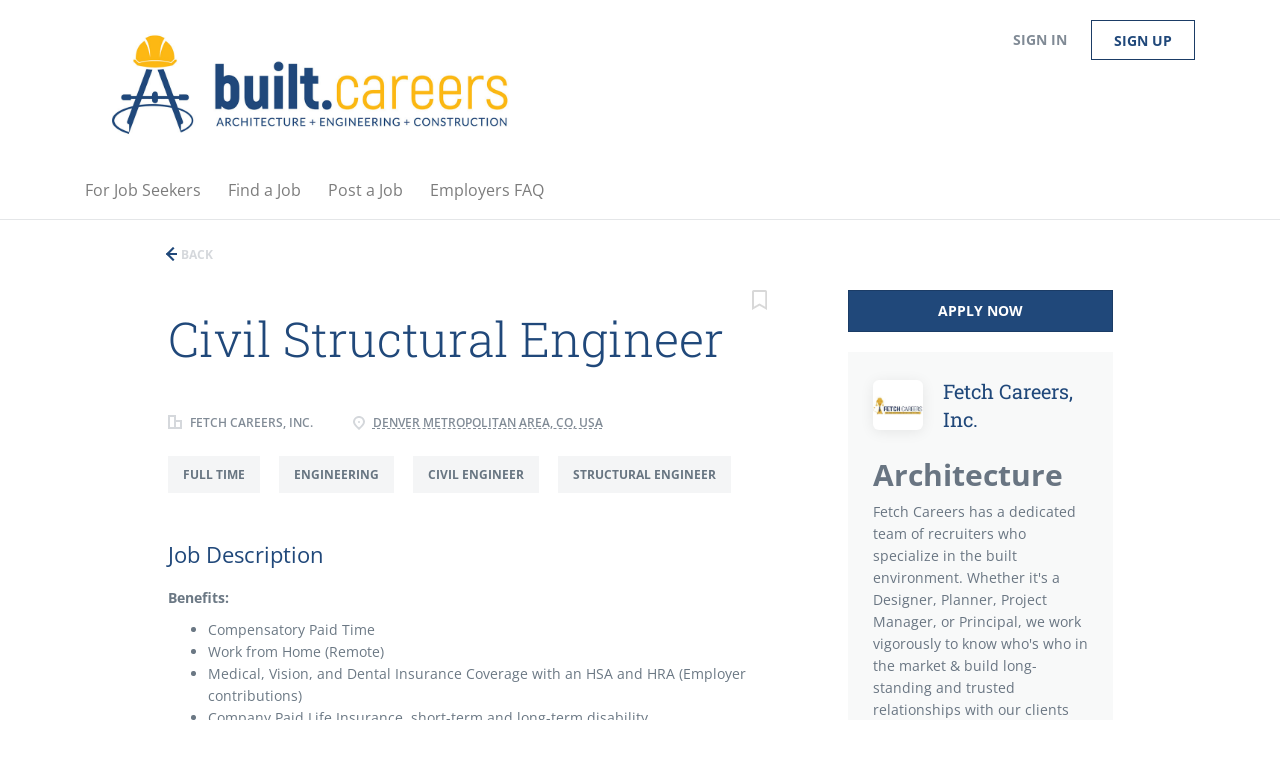

--- FILE ---
content_type: text/html;charset=utf-8
request_url: https://built.careers/job/494/civil-structural-engineer/
body_size: 10923
content:
<!DOCTYPE html>
<html lang="en">
<head>
    <meta charset="utf-8">
    <meta http-equiv="X-UA-Compatible" content="IE=edge">
    <meta name="viewport" content="width=device-width, initial-scale=1">
    <!-- The above 3 meta tags *must* come first in the head; any other head content must come *after* these tags -->

    <meta name="keywords" content="Civil Structural Engineer">
    <meta name="description" content="Benefits:  
  Compensatory Paid Time 
 Work from Home (Remote) 
 Medical, Vision, and Dental Insurance Coverage with an HSA and HRA (Employer contributions)...">
    <meta name="viewport" content="width=device-width, height=device-height,
                                   initial-scale=1.0, maximum-scale=1.0,
                                   target-densityDpi=device-dpi">
    <link rel="alternate" type="application/rss+xml" title="Jobs" href="https://built.careers/rss/">

    <title>Civil Structural Engineer | built.careers</title>

    <link href="https://cdn.smartjobboard.com/2025.09/templates/BreezeDND/assets/styles.css" rel="stylesheet">

    <link href="https://built.careers/templates/BreezeDND/assets/style/styles.css?v=1767587137.1625" rel="stylesheet" id="styles">

    <link rel="icon" href="https://built.careers/templates/BreezeDND/assets/images/builtcareers-2.jpg" type="image/x-icon" />
<link href="https://cdn.smartjobboard.com/fonts/open-sans/style.css" rel="stylesheet" type="text/css" media="print" onload="this.media='all'; this.onload=null;">
<link href="https://cdn.smartjobboard.com/fonts/roboto-slab/style.css" rel="stylesheet" type="text/css" media="print" onload="this.media='all'; this.onload=null;">
<link rel="canonical" href="https://built.careers/job/494/civil-structural-engineer/">
<script type="application/ld+json">{"@context":"https:\/\/schema.org","@type":"JobPosting","datePosted":"2025-12-31T23:10:34-08:00","validThrough":"2026-01-30T23:10:34-08:00","description":"<p><strong>Benefits:<\/strong><\/p>\n<ul><li>Compensatory Paid Time<\/li>\n<li>Work from Home (Remote)<\/li>\n<li>Medical, Vision, and Dental Insurance Coverage with an HSA and HRA (Employer contributions)<\/li>\n<li>Company Paid Life Insurance, short-term and long-term disability<\/li>\n<li>401(k) Matching<\/li>\n<li>Profit Sharing Bonus (10% of Annual Salary)<\/li>\n<li>Company Vehicle provided with maintenance program<\/li>\n<li>Laptop, cell phone, and all equipment provided<\/li>\n<li>Company issued credit card<\/li>\n<li>License and Continuing Education Reimbursement<\/li>\n<li>Professional development and external training<\/li>\n<\/ul><p><\/p>\n<p><strong>Responsibilities:<\/strong><\/p>\n<ul><li>Provide expert forensic analysis to clients on an array of multi-disciplined engineering projects, with an unbiased and honest conclusion.\u00a0<\/li>\n<li>Write a technical report providing detailed and accurate information on completed projects.<\/li>\n<li>Consistently communicate, document your communication, with clients to provide timelines and updates.<\/li>\n<li>Providing expert testimony and\/or depositions as needed on projects in which they have been assigned.\u00a0<\/li>\n<li>Must be willing to work additional hours during period of peak business demand as deemed necessary.<\/li>\n<li>Provide excellent customer service to company internal and external customers.<\/li>\n<li>Proactively pursue additional training, mentoring opportunities, licenses, education, and\/or certifications (cost covered by firm).\u00a0<\/li>\n<\/ul><p><\/p>\n<p><strong>Qualified candidates should have the following:\u00a0<\/strong><\/p>\n<ul><li>Registered as an active Professional Engineer (P.E.) in the state applied is preferred.\u00a0<\/li>\n<li>Have an active NCEES record (Or be eligible to obtain within six months of employment).\u00a0<\/li>\n<li>Minimum of a Bachelor\u2019s degree in Civil or Structural Engineering or related engineering disciplines (Mechanical, Electrical, etc.)<\/li>\n<li>Two-three years of experience in failure analysis, knowledge of residential and\/or commercial construction, building codes, and design\u00a0is highly preferred.<\/li>\n<li>Required to have a valid driver\u2019s license, with an acceptable driving record.\u00a0<\/li>\n<li>Required to have strong technical writing abilities with experience using Microsoft Word.<\/li>\n<li>Proficient with general computer skills (Microsoft Calendar, Outlook, PPT, etc.).<\/li>\n<li>Must have superior customer service skills, be team oriented and enjoy service-oriented work.<\/li>\n<li>Must be able to work efficiently with periods of minimal supervision due to remote (home office) setting.<\/li>\n<li>Must have access to home high-speed internet service and reliable cellular reception.<\/li>\n<li>Excellent written and verbal communication skills.<\/li>\n<li>Required to meet all standards for pre-employment physical examination.<\/li>\n<\/ul><p><\/p>\n<p><strong>Physical Requirements:<\/strong><\/p>\n<ul><li>Frequently required to stand on one\u2019s feet for prolonged periods of time.<\/li>\n<li>Frequently required to lift and\/or move objects weighing 50-100 lbs.\u00a0<\/li>\n<li>Frequently required to climb onto first and second story roofs, ascend\/descend ladders, stairs, scaffolding, ramps, etc.<\/li>\n<li>Frequently required to balance, stoop, kneel, crouch, or crawl.<\/li>\n<li>Frequently required to reach with hands and arms.<\/li>\n<li>Frequently required to use hands to finger, handle, or feel.\u00a0<\/li>\n<li>Frequently required to drive a vehicle for extended periods of time.<\/li>\n<\/ul><p><\/p>","employmentType":["FULL_TIME"],"title":"Civil Structural Engineer","url":"https:\/\/built.careers\/job\/494\/civil-structural-engineer\/?apply=true","hiringOrganization":{"@type":"Organization","name":"Fetch Careers, Inc.","logo":"https:\/\/built.careers\/files\/pictures\/DOG_NAME2.jpg","sameAs":"https:\/\/www.fetchcareers.com"},"occupationalCategory":["Engineering","Civil Engineer","Structural Engineer"],"industry":"Engineering, Civil Engineer, Structural Engineer","directApply":true,"jobLocation":{"@type":"Place","address":{"addressLocality":"Denver","addressRegion":"Colorado","addressCountry":"United States","postalCode":"","streetAddress":""}},"baseSalary":{"@type":"MonetaryAmount","currency":"USD","value":{"@type":"QuantitativeValue","minValue":"","maxValue":"","unitText":"YEAR"}}}</script>
<script type="application/ld+json">{"@context":"https:\/\/schema.org","@type":"BreadcrumbList","itemListElement":[{"@type":"ListItem","position":1,"item":{"@id":"https:\/\/built.careers\/jobs\/","name":"Jobs"}},{"@type":"ListItem","position":2,"item":{"@id":"https:\/\/built.careers\/job\/494\/civil-structural-engineer\/#","name":"Civil Structural Engineer"}}]}</script>
<meta property="og:type" content="article" />
<meta property="og:site_name" content="built.careers" />
<meta property="og:url" content="https://built.careers/job/494/civil-structural-engineer/" />
<meta property="og:title" content="Civil Structural Engineer (Denver Metropolitan Area, CO, USA)" />
<meta property="og:description" content="Benefits:
Compensatory Paid Time
Work from Home (Remote)
Medical, Vision, and Dental Insurance Coverage with an HSA and HRA (Employer contributions)
Company Paid Life Insurance, short-term and long-term disability
401(k) Matching
Profit Sharing Bonus (10% of Annual Salary)
Company Vehicle provided w" />
<meta property="og:image" content="https://built.careers/files/pictures/DOG_NAME2.jpg" />
<meta name="twitter:image" content="https://built.careers/files/pictures/DOG_NAME2.jpg">
<meta property="og:image" content="https://built.careers/templates/BreezeDND/assets/images/1634939696718.jpg" />
<meta property="og:image" content="https://built.careers/templates/BreezeDND/assets/images/retangular%20built.careers%20logo%20v2.jpg" />
<script type="application/ld+json">{"@context":"https:\/\/schema.org","@type":"WebSite","url":"https:\/\/built.careers","image":"https:\/\/built.careers\/templates\/BreezeDND\/assets\/images\/retangular%20built.careers%20logo%20v2.jpg","description":"A job board dedicated to Architecture, Engineering, and Construction jobs across the United States. Architects including Commerical\/Mixed Use, Healthcare, K-12, Community College, College and University, STEM, Science and Technology, Aviation, Residential, Mid-rise, High-rise, Multifamily, Affordable Housing and a variety of other specialization. Engineers including HVAC, MEP,  Mechanical, Civil, Structural. Plumbing, Civil, Transportation, Geotechnical, Electrical, Hydraulics, Hydrology, and so many others. Talent acquisition of architects, engineers, construction management.","keywords":"Engineers including HVAC, MEP,  Mechanical, Civil, Structural. Plumbing, Civil, Transportation Architects including Commerical\/Mixed Use, Healthcare, K-12, Community College, College and University, STEM, Science and Technology, Aviation, Residential, Mid-rise, High-rise, Multifamily, Affordable Housing, Architects, Healthcare, Healthcare Planners, Project Architect, Job Captain, K-12, Higher Education, Aviation, Principal, Project Manager, Laboratory, STEM, Managing Principal, Chief Executive Officer, CFO, College, University, Community College, Facilties, Intern","name":"built.careers","potentialAction":{"@type":"SearchAction","target":"https:\/\/built.careers\/jobs\/?q={q}","query-input":"required name=q"}}</script>
            <!-- Global Site Tag (gtag.js) - Google Analytics -->
        <script async src="https://www.googletagmanager.com/gtag/js?id=UA-215581733-1"></script>
        <script>
            window.dataLayer = window.dataLayer || [];
            function gtag(){ dataLayer.push(arguments); }
            gtag('js', new Date());
                            gtag('config', 'UA-215581733-1', { 'anonymize_ip': true });
                                        gtag('config', 'UA-110320771-1', {
                    'anonymize_ip': true,
                    'dimension1': 'fetchcareers.mysmartjobboard.com',
                    'dimension2': 'BreezeDND'
                });
                    </script>
                    <script>
            
            !function(f,b,e,v,n,t,s){if(f.fbq)return;n=f.fbq=function(){n.callMethod?
                n.callMethod.apply(n,arguments):n.queue.push(arguments)};if(!f._fbq)f._fbq=n;
                n.push=n;n.loaded=!0;n.version='2.0';n.queue=[];t=b.createElement(e);t.async=!0;
                t.src=v;s=b.getElementsByTagName(e)[0];s.parentNode.insertBefore(t,s)}(window,
                document,'script','https://connect.facebook.net/en_US/fbevents.js');
            
            fbq('init', '716556115635182');
            fbq('track', 'PageView');
        </script>
        <noscript><img height="1" width="1" style="display:none"
                       src="https://www.facebook.com/tr?id=716556115635182&ev=PageView&noscript=1"
            /></noscript>
    <script>
                                        fbq('trackCustom', 'Job View');
                                                                                            gtag('event', 'Job View', {
                                                'event_category': 'job board'
                    });
                
                                    gtag('event', 'job_view', {
                                                    'send_to': 'UA-110320771-1',
                                                'event_category': 'job board'
                    });
                                                </script>    <style type="text/css">.listing-item__date, .details-body__item-date { display: none; }

div.pull-left.details-body__left > h3:nth-child(9),
div.pull-left.details-body__left > h3:nth-child(11) {
  font-size: 14px !important;
}

@media all and (max-width: 767px) {
   .carousel-inner {
       height: 555px;
   }
}</style>
    
</head>
<body>
    <nav class="navbar navbar-default">
	<div class="container container-fluid">
		<div class="logo navbar-header">
			<a class="logo__text navbar-brand" href="https://built.careers">
				<img src="https://built.careers/templates/BreezeDND/assets/images/retangular%20built.careers%20logo%20v2.jpg" alt="built.careers" />
			</a>
		</div>
		<div class="burger-button__wrapper burger-button__wrapper__js visible-sm visible-xs"
			 data-target="#navbar-collapse" data-toggle="collapse">
			<a href="#" aria-label="Navigation Menu"><div class="burger-button"></div></a>
		</div>
		<div class="collapse navbar-collapse" id="navbar-collapse">
			<div class="visible-sm visible-xs">
													<ul class="nav navbar-nav navbar-left">
            <li class="navbar__item ">
            <a class="navbar__link" href="/how-to-find-the-best-AEC-jobs/" ><span>For Job Seekers</span></a>
                    </li>
            <li class="navbar__item ">
            <a class="navbar__link" href="/jobs/" ><span>Find a Job</span></a>
                    </li>
            <li class="navbar__item ">
            <a class="navbar__link" href="/employer-products/" ><span>Post a Job</span></a>
                    </li>
            <li class="navbar__item ">
            <a class="navbar__link" href="/posting-engineering-positions-faq/" ><span>Employers FAQ</span></a>
                    </li>
            <li class="navbar__item ">
            <a class="navbar__link" href="#" ><span></span></a>
                    </li>
            <li class="navbar__item ">
            <a class="navbar__link" href="#" ><span></span></a>
                    </li>
            <li class="navbar__item ">
            <a class="navbar__link" href="#" ><span></span></a>
                    </li>
    </ul>


				
			</div>
			<ul class="nav navbar-nav navbar-right">
									<li class="navbar__item navbar__item ">
						<a class="navbar__link navbar__login" href="https://built.careers/login/">Sign in</a>
					</li>
					<li class="navbar__item navbar__item__filled"><a class="navbar__link  btn__blue" href="https://built.careers/registration/">Sign up</a></li>
							</ul>
			<div class="visible-md visible-lg">
									<ul class="nav navbar-nav navbar-left">
            <li class="navbar__item ">
            <a class="navbar__link" href="/how-to-find-the-best-AEC-jobs/" ><span>For Job Seekers</span></a>
                    </li>
            <li class="navbar__item ">
            <a class="navbar__link" href="/jobs/" ><span>Find a Job</span></a>
                    </li>
            <li class="navbar__item ">
            <a class="navbar__link" href="/employer-products/" ><span>Post a Job</span></a>
                    </li>
            <li class="navbar__item ">
            <a class="navbar__link" href="/posting-engineering-positions-faq/" ><span>Employers FAQ</span></a>
                    </li>
            <li class="navbar__item ">
            <a class="navbar__link" href="#" ><span></span></a>
                    </li>
            <li class="navbar__item ">
            <a class="navbar__link" href="#" ><span></span></a>
                    </li>
            <li class="navbar__item ">
            <a class="navbar__link" href="#" ><span></span></a>
                    </li>
    </ul>


				
			</div>
		</div>
	</div>
</nav>

<div id="apply-modal" class="modal fade" tabindex="-1">
	<div class="modal-dialog">
		<div class="modal-content">
			<div class="modal-header">
				<button type="button" class="close" data-dismiss="modal" aria-label="Close"></button>
				<h4 class="modal-title"></h4>
			</div>
			<div class="modal-body">
			</div>
		</div>
	</div>
</div>

                    
    <div class="page-row page-row-expanded">
        <div class="display-item">
            

<div class="listing-results ">
    <div class="container">
        <div class="col-md-12">
            <div class="results text-left">
                                    <a href="#" class="btn__back">
                        Back                    </a>
                                                </div>
        </div>
        <div class="row details-body__job">
            <div class="col-md-12">
                <div class="pull-left details-body__left ">
                    <div class="details-body__item-date">
                        Dec 31, 2025
                    </div>
                                            <a class="save-job" data-toggle="modal" data-target="#apply-modal" data-id="494" title="Save" data-href="/saved-jobs/?id=494&action=save&reload=✓" rel="nofollow" href="#"></a>
                                        <h1 class="details-header__title">Civil Structural Engineer</h1>
                                            <div class="listing-item__info--item listing-item__info--item-salary-range">
                            
                        </div>
                                        <ul class="listing-item__info clearfix inline-block">
                        <li class="listing-item__info--item listing-item__info--item-company">
                            Fetch Careers, Inc.
                        </li>
                                                    <li class="listing-item__info--item listing-item__info--item-location">
                                <a href="https://maps.google.com/?q=Denver%20Metropolitan%20Area%2C%20CO%2C%20USA" target="_blank">
                                    Denver Metropolitan Area, CO, USA
                                </a>
                            </li>
                                            </ul>
                    <div class="job-type">
                        <a href="/jobs/?job_type[]=Full%20time">
                            <span class="job-type__value ">
                                    Full time                            </span>
        
            </a>
                        <a href="/categories/355/engineering-jobs/">
                            <span class="job-type__value ">
                                    Engineering                            </span>
        
            </a>
                                        <a href="/categories/civil/">
                            <span class="job-type__value ">
                                    Civil Engineer                            </span>
        
            </a>
                                        <a href="/categories/structural-engineer/">
                            <span class="job-type__value ">
                                    Structural Engineer                            </span>
        
            </a>
                    </div>
                                        <h3 class="details-body__title">Job Description</h3>
                    <div class="details-body__content content-text"><p><strong>Benefits:</strong></p>
<ul><li>Compensatory Paid Time</li>
<li>Work from Home (Remote)</li>
<li>Medical, Vision, and Dental Insurance Coverage with an HSA and HRA (Employer contributions)</li>
<li>Company Paid Life Insurance, short-term and long-term disability</li>
<li>401(k) Matching</li>
<li>Profit Sharing Bonus (10% of Annual Salary)</li>
<li>Company Vehicle provided with maintenance program</li>
<li>Laptop, cell phone, and all equipment provided</li>
<li>Company issued credit card</li>
<li>License and Continuing Education Reimbursement</li>
<li>Professional development and external training</li>
</ul><p></p>
<p><strong>Responsibilities:</strong></p>
<ul><li>Provide expert forensic analysis to clients on an array of multi-disciplined engineering projects, with an unbiased and honest conclusion. </li>
<li>Write a technical report providing detailed and accurate information on completed projects.</li>
<li>Consistently communicate, document your communication, with clients to provide timelines and updates.</li>
<li>Providing expert testimony and/or depositions as needed on projects in which they have been assigned. </li>
<li>Must be willing to work additional hours during period of peak business demand as deemed necessary.</li>
<li>Provide excellent customer service to company internal and external customers.</li>
<li>Proactively pursue additional training, mentoring opportunities, licenses, education, and/or certifications (cost covered by firm). </li>
</ul><p></p>
<p><strong>Qualified candidates should have the following: </strong></p>
<ul><li>Registered as an active Professional Engineer (P.E.) in the state applied is preferred. </li>
<li>Have an active NCEES record (Or be eligible to obtain within six months of employment). </li>
<li>Minimum of a Bachelor’s degree in Civil or Structural Engineering or related engineering disciplines (Mechanical, Electrical, etc.)</li>
<li>Two-three years of experience in failure analysis, knowledge of residential and/or commercial construction, building codes, and design is highly preferred.</li>
<li>Required to have a valid driver’s license, with an acceptable driving record. </li>
<li>Required to have strong technical writing abilities with experience using Microsoft Word.</li>
<li>Proficient with general computer skills (Microsoft Calendar, Outlook, PPT, etc.).</li>
<li>Must have superior customer service skills, be team oriented and enjoy service-oriented work.</li>
<li>Must be able to work efficiently with periods of minimal supervision due to remote (home office) setting.</li>
<li>Must have access to home high-speed internet service and reliable cellular reception.</li>
<li>Excellent written and verbal communication skills.</li>
<li>Required to meet all standards for pre-employment physical examination.</li>
</ul><p></p>
<p><strong>Physical Requirements:</strong></p>
<ul><li>Frequently required to stand on one’s feet for prolonged periods of time.</li>
<li>Frequently required to lift and/or move objects weighing 50-100 lbs. </li>
<li>Frequently required to climb onto first and second story roofs, ascend/descend ladders, stairs, scaffolding, ramps, etc.</li>
<li>Frequently required to balance, stoop, kneel, crouch, or crawl.</li>
<li>Frequently required to reach with hands and arms.</li>
<li>Frequently required to use hands to finger, handle, or feel. </li>
<li>Frequently required to drive a vehicle for extended periods of time.</li>
</ul><p></p></div>
                                                                                                                                                                                                                                                                                                                                                                                                        <br/>
                                                                                    
                    <a class="btn details-footer__btn-apply btn__orange btn__bold"
                                                    href=""
                            data-toggle="modal"
                            data-target="#apply-modal"
                            data-href="https://built.careers/apply-now/?json_redirect=true&listing_id=494&ajaxRelocate=1"
                            data-applied=''
                            data-title="                                                                        Apply to Civil Structural Engineer at Fetch Careers, Inc.                    "
                                                rel="nofollow">
                        Apply Now                    </a>
                </div>
                <div class="sidebar sidebar-job profile col-xs-12 col-sm-offset-0 ">
                    <a class="btn details-footer__btn-apply btn__orange btn__bold"
                       href=""
                       data-toggle="modal"
                       data-target="#apply-modal"
                       data-href="https://built.careers/apply-now/?json_redirect=true&listing_id=494&ajaxRelocate=1"
                       data-applied=''
                       data-title="                                                                        Apply to Civil Structural Engineer at Fetch Careers, Inc.                    "
                       rel="nofollow">
                        Apply Now                    </a>

                                            <div class="sidebar__content">
                            <div class="profile__header">
                                                                    <div class="profile__image">
                                        <div class="profile__image--wrapper">
                                            <a href="https://built.careers/company/12/fetch-careers-inc/">
                                                <img class="profile__img profile__img-company" src="https://built.careers/files/pictures/DOG_NAME2.jpg" alt="Fetch Careers, Inc." />
                                            </a>
                                        </div>
                                    </div>
                                                                <div class="profile__name">
                                                                        Fetch Careers, Inc.                                </div>
                            </div>
                            <div class="profile__info">
                                <div class="profile__info__description content-text"><div data-mesh-id="comp-kk7cxacyinlineContent" data-testid="inline-content">
<div data-mesh-id="comp-kk7cxacyinlineContent-gridContainer" data-testid="mesh-container-content">
<h2 id="comp-kk7cxad2" data-testid="richTextElement"><strong>Architecture</strong></h2>
<p data-testid="richTextElement">Fetch Careers has a dedicated team of recruiters who specialize in the built environment. Whether it's a Designer, Planner, Project Manager, or Principal, we work vigorously to know who's who in the market &amp; build long-standing and trusted relationships with our clients and candidates. Our team has over 25 years of experience in the A/E/C industry and often works behind the scenes to help our clients identify strong potential candidates for our clients. If it is filling an immediate and critical role or identifying a strong strategic candidate, we bring the experience to help our clients.</p>
<div id="comp-kk7cxad7" data-testid="richTextElement">
<div id="comp-j7v7f06g6" data-testid="richTextElement">
<h3>Engineering</h3>
<p>Engineering executive search services for:​</p>
<ul>
<li>​Civil Engineer</li>
<li>
<p>Construction Engineer</p>
</li>
<li>
<p>Electrical Engineer</p>
</li>
<li>
<p>Environmental Engineer</p>
</li>
<li>
<p>Geological Engineer</p>
</li>
<li>
<p>Mechanical Engineer</p>
</li>
<li>
<p>Structural Engineer</p>
</li>
<li>
<p>Transportation Engineer</p>
</li>
<li>
<p>Geotechnical Engineer</p>
</li>
<li>
<p>Water/Wastewater Engineer</p>
</li>
<li>
<p>Plumbing Engineer</p>
</li>
<li>
<p>and so many more!</p>
</li>
</ul>
<div data-mesh-id="comp-j7v7f06k3inlineContent" data-testid="inline-content">
<div data-mesh-id="comp-j7v7f06k3inlineContent-gridContainer" data-testid="mesh-container-content">
<div id="comp-j8bvnay5" data-testid="richTextElement">
<h3><strong>Construction</strong></h3>
</div>
<div id="comp-j7v7f06k5" data-testid="richTextElement">
<p>Construction executive search services for:<br>&nbsp;</p>
<ul>
<li>
<p>Construction Managers</p>
</li>
<li>
<p>Construction Engineers</p>
</li>
<li>
<p>Project Executives</p>
</li>
<li>
<p>Estimators</p>
</li>
<li>
<p>QA/QC</p>
</li>
<li>
<p>Revit/CADD pros</p>
</li>
<li>
<p>Program Managers</p>
</li>
<li>
<p>Contract Administrators</p>
</li>
</ul>
</div>
</div>
</div>
<p>&nbsp;</p>
</div>
<p>&nbsp;</p>
<div id="comp-j7v7f06g6" data-testid="richTextElement">
<p>&nbsp;</p>
</div>
</div>
</div>
</div></div>
                                <div>
                                    <a class="btn__profile" href="https://built.careers/company/12/fetch-careers-inc/">Company Profile</a>
                                </div>
                            </div>
                        </div>
                                        <div class="job-alert__job">
                        <div class="section" data-type="job_alert_form" data-name="Job Alert Form"  >
    <form action="https://built.careers/job-alerts/create/?listings_like=494" method="get" class="well alert__form alert__form-search form-inline with-captcha">
        <input type="hidden" name="action" value="save" />
        <input type="hidden" name="email_frequency" value="daily">
        <div class="alert__messages hidden"></div>
        <label for="alert-email">Email me jobs like this</label>
        <div class="form-group alert__form__input" data-field="email">
            <input id="alert-email" type="email" class="form-control" name="email" value="" placeholder="Your email">
        </div>
        <div class="form-group alert__form__input">
            <input type="submit" name="save" value="Create alert" class="btn__submit-modal btn btn__blue btn__bold">
        </div>
    </form>
    </div>
                    </div>
                    <div class="social-share pull-right col-xs-12">
                                                    <span class="social-share__title">
                                Share this job:
                            </span>
                            <div class="social-share__icons">
                                <div class="sharethis-inline-share-buttons"></div>
                                <script src="https://platform-api.sharethis.com/js/sharethis.js#property=5bd9571e8a1fb80011151c20&product=inline-share-buttons" async="async"></script>
                            </div>
                                            </div>
                                    </div>
            </div>
        </div>
    </div>
</div>



        </div>
    </div>

    <div class="page-row hidden-print">
    
    <div class="widgets__container editable-only     " data-name="footer">
            <div class="section" data-type="footer" data-name="Footer" >
    <footer class="footer">
        <div class="container">
                        <div class="footer__follow-us">
<div>
<ul>
<li><a class="footer-nav__title">Follow us on:</a></li>
<li><a href="https://www.facebook.com/builtcareers-100313008604266">Facebook</a></li>
<li><a class="footer-nav__link footer-nav__link-social footer-nav__link-twitter" href="https://twitter.com/builtcareers">Twitter</a></li>
<li><a class="footer-nav__link footer-nav__link-social footer-nav__link-instagram" href="https://www.instagram.com/built.careers/">Instagram</a></li>
<li><a class="footer-nav__link footer-nav__link-social footer-nav__link-in" href="https://www.linkedin.com/company/70501593">LinkedIn</a></li>
</ul>
</div>
</div>
<div>
<div>
<ul>
<li><a class="footer-nav__link" href="https://built.careers/">Home</a></li>
<li><a class="footer-nav__link" href="https://built.careers/contact/">Contact</a></li>
<li><a class="footer-nav__link" href="https://built.careers/about/">About Us </a></li>
<li><a class="footer-nav__link" href="https://built.careers/terms-of-use/">Terms &amp; Conditions</a></li>
</ul>
</div>
<div>
<ul>
<li>Employer</li>
<li><a class="footer-nav__link" href="https://built.careers/add-listing/?listing_type_id=Job">Post Engineering Job</a></li>
<li><a href="https://built.careers/posting-engineering-positions-faq/">For Engineering Employers</a></li>
<li><a href="https://built.careers/login/">Sign in</a></li>
</ul>
</div>
<div>
<ul>
<li>Job Seeker</li>
<li><a class="footer-nav__link" href="https://built.careers/jobs/">Find a Job</a></li>
<li><a class="footer-nav__link" href="https://built.careers/add-listing/?listing_type_id=Resume">For Job Seeker</a></li>
<li><a class="footer-nav__link" href="https://built.careers/login/">Sign in</a></li>
</ul>
<p>&nbsp;</p>
</div>
</div>
<h6><span style="color: #999999;">&copy; 2018 built.careers</span></h6>        </div>
    </footer>
</div>

    </div>



</div>


    <script src="https://cdn.smartjobboard.com/2025.09/templates/BreezeDND/assets/scripts.js"></script>

    <script>
        document.addEventListener("touchstart", function() { }, false);

        // Set global javascript value for page
        window.SJB_GlobalSiteUrl = 'https://built.careers';
        window.SJB_UserSiteUrl   = 'https://built.careers';

        $('.toggle--refine-search').on('click', function(e) {
            e.preventDefault();
            $(this).toggleClass('collapsed');
            $('.refine-search__wrapper').toggleClass('show');
        });
        $('.toggle--alert-block--form[data-toggle="collapse"]').on('click', function(e) {
            e.preventDefault();
            $(this).toggleClass('collapsed');
            $('.alert__form--wrapper').toggleClass('show');
        });
        $(document).ready(function () {
            if (window.location.hash == '#comments') {
                setTimeout(function () {
                    $('html, body').animate({
                        scrollTop: $("#disqus_thread").offset().top
                    }, 1500);
                    window.location.hash = '';
                }, 1000)
            }
            $('.blog__comment-link').on('click', function () {
                $('html, body').animate({
                    scrollTop: $("#disqus_thread").offset().top
                }, 300);
            });
            $('table').each(function() {
                $(this).wrap('<div class="table-responsive"/>')
            });
        })
    </script>

     <meta name="csrf-token" content="">                 <script>
                    $(document).ready(function() {
                        var recaptchaStarted = false;
                        function recaptchaLoad () {
                            if (!recaptchaStarted) {
                                recaptchaStarted = true;
                                $('body').append('<scr' + 'ipt src="https://www.google.com/recaptcha/api.js?onload=recaptchaOnLoad&render=explicit" async defer></scr' + 'ipt>')
                                $(window).off('scroll', recaptchaLoad);
                            }
                        }
                        $('.with-captcha :submit').each(function() {
                            if (!$(this).prop('disabled')) {
                                $(this).prop('disabled', true);
                                $(this).data('pre-captcha-disabled', true);
                            }
                        });
                        $('.with-captcha :input').keydown(recaptchaLoad);
                        setTimeout(recaptchaLoad, 5000);
                        $(window).on('scroll', recaptchaLoad);
                    });
                </script>            <script>
                var recaptchaLoaded = false;
                function recaptchaOnLoad() {
                    if (typeof captchaCompleted != 'undefined') {
                        return;
                    }
                    recaptchaLoaded = true;
                    $('.with-captcha').each(function() {
                        var form = $(this);
                        if (form.data('captcha-inited')) {
                            return true;
                        }
                        form.data('captcha-inited', true);
                        var recaptcha = $('<div class="recaptcha-container form-group"></div>');
                        form.find('input[type="submit"]')
                            .after(recaptcha);
                        recaptcha.uniqueId();
                        var id = grecaptcha.render(recaptcha.attr('id'), {
                            'sitekey': '6LcKwyAUAAAAANWAgSImC3RWxGe4Dz0A2qeuwwl3',
                            'size': 'invisible',
                            'badge': 'inline',
                            'hl': 'en',
                            'callback': function() {
                                form.data('captcha-triggered', true);
                                form.submit();
                            }
                        });
                
                        form.submit(function(e) {
                            if (!$(this).data('captcha-triggered')) {
                                e.preventDefault();
                                e.stopImmediatePropagation();
                                grecaptcha.execute(id);
                            }
                        });
                
                        var handlers = $._data(this, 'events')['submit'];
                        // take out the handler we just inserted from the end
                        var handler = handlers.pop();
                        // move it at the beginning
                        handlers.splice(0, 0, handler);
                        
                        $('.with-captcha :submit').each(function() {
                            if ($(this).prop('disabled') && $(this).data('pre-captcha-disabled')) {
                                $(this).prop('disabled', false);
                            }
                        });
                    });
                }
                
                function newRecaptchaForm() {
                    if (recaptchaLoaded) { // preventing node inserted before recaptcha load
                        recaptchaOnLoad();
                    }
                }
                const observer = new MutationObserver(newRecaptchaForm);
                observer.observe($('body').get(0), { childList: true, subtree: true });
            </script>     <script src="https://built.careers/system/ext/jquery/bootstrap-datepicker/i18n/bootstrap-datepicker.en.min.js?v=2025.09" async></script>
                         <script>
                            var beforeunload = false;
                            $(window).on('beforeunload', function() {
                                beforeunload = true;
                            });
                            $('.btn__back').click(function() {
                                                                history.back();
                                setTimeout(function() {
                                    if (beforeunload) return;
                                    window.location.href = document.referrer ? document.referrer : '/jobs/';
                                }, 200);
                                return false;
                            });
                        </script>
                             <script>
            $(document).on('submit', '.alert__form', function(e) {
                e.preventDefault();
                var form = $(this).closest('form');
                form.find('input[type="submit"]').prop('disabled', true);
                $('.field-error').removeClass('field-error');
                form.ajaxSubmit({
                    success: function(data) {
                        var response = $('<div>' + data + '</div>');
                        if ($('.alert__form-search').length && response.find('.alert-danger').length == 0) {
                            $('.alert__form-search').replaceWith(data);
                            return;
                        }
                        form.find('.alert__messages').empty().append(response.find('.alert'));
                        response.find('.field-error').each(function() {
                            form.find('.form-group[data-field="' + $(this).data('field') + '"]').addClass('field-error');
                        });
                        if ($('.alert-form__jobpage').length && !$('.alert-form__jobpage .field-error').length) {
                            $('.alert-form__jobpage').addClass('success')
                        }
                    },
                    complete: function() {
                        form.find('input[type="submit"]').prop('disabled', false);
                    }
                });
            });
        </script>
         <script>
        dockDetailsFooter();
        $(window).on('resize orientationchange', function(){
            dockDetailsFooter();
        });

        function dockDetailsFooter() {
            $(".details-footer").affix({
                offset: {
                    bottom: function () {
                        return (this.bottom = $('.footer').outerHeight(true))
                    }
                }
            });
            if ($('.details-footer').length) {
                $('body').addClass('has-affix');
            }
        }
        $('.details-footer__btn-apply').on('click', function(e) {
            if ($(this).attr('href') != '') {
                e.preventDefault();
                e.stopPropagation();
                window.open($(this).attr('href'));
            }
        });

        $('.alert__close').on('click', function(e) {
            e.preventDefault();
            $(this).closest('.alert').hide();
        });

        $('.save-job').click(function() {
            var self = $(this);
            if (self.is('[data-toggle="modal"]')) {
                return;
            }
            var isSaved = self.is('.save-job__saved');
            $.get('/saved-jobs/', {
                "action": isSaved ? 'delete' : 'save',
                "id": self.data('id')
            }, function(response) {
                self.toggleClass('save-job__saved', !isSaved);
                self.attr('title', isSaved ? 'Save' : 'Remove from saved');
            });
            return false;
        });

            </script>
     <script>
        $('.navbar__link').on('touchstart focus', function () {
            var i = $(this).parents('.navbar__item');
            var result = !(i.is('.dropdown') && !$(this).is('.hover')) || $(document).width() < 993;
            $('.navbar__link.hover').removeClass('hover');
            i.find('.navbar__link').addClass('hover');
            return result;
        });

        $(document).on('click', function (e) {
            var dropdown = $('.navbar__link.hover').closest('.navbar__item');

            if (!dropdown.is(e.target) && dropdown.has(e.target).length === 0) {
                dropdown.find('.navbar__link.hover').removeClass('hover');
            }
        });
    </script>
 	<script>
		$("#apply-modal")
			.on('show.bs.modal', function(event) {
				if (!$(event.target).is('#apply-modal')) return;
				var button = $(event.relatedTarget);
				var titleData = button.data('title');
				var self = $(this);
				var updateTiny = typeof tinyconfig != 'undefined';
				self.find('.modal-title').text(titleData);
				if (button.data('applied')) {
					self.find('.modal-body').html('<p class="alert alert-danger">' + "You already applied to this job" + '</p>');
					return;
				}
				$.get(button.data('href'), function(data) {
					if (typeof data == 'object') {
						window.location.href = data.redirect;
						return;
					}
					self.find('.modal-body').html(data);
					self.find('.form-control').first().focus().select();
					if (updateTiny) {
						setTimeout(function () {
							tinymce.remove();
							tinymce.init(tinyconfig);
						}, 0);
					}
				});
			})
			.on('shown.bs.modal', function() {
				$(this).find('.form-control').first().focus().select();
			});
	</script>
 
    
</body>
</html>
